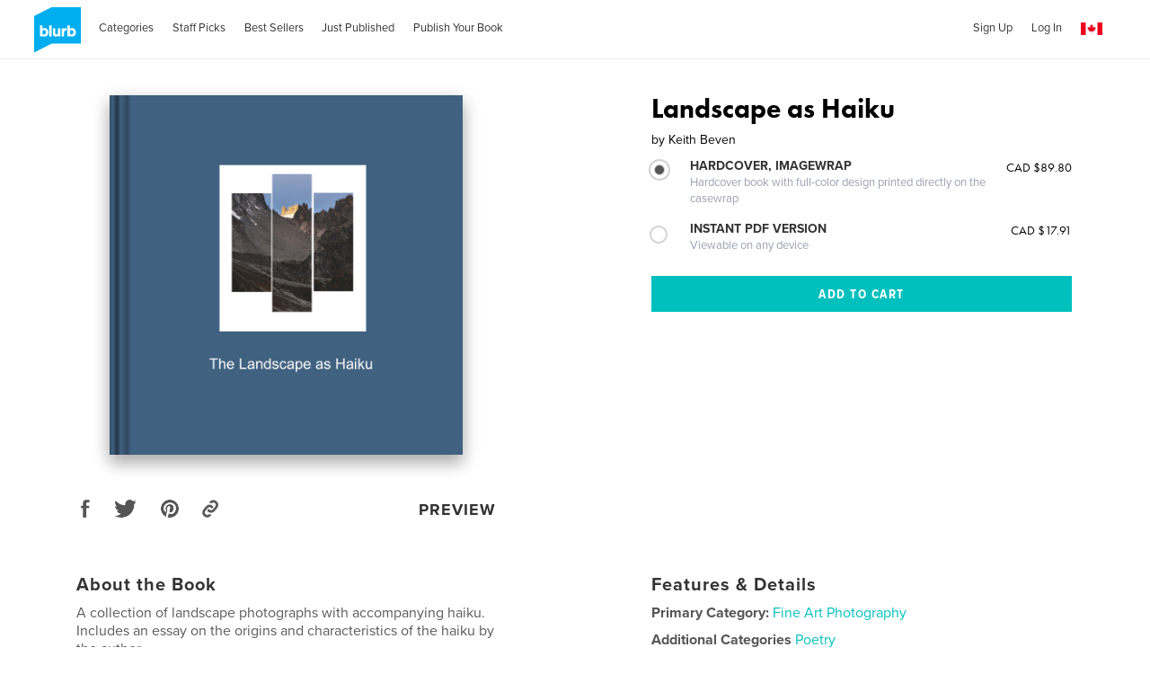

--- FILE ---
content_type: text/html; charset=utf-8
request_url: https://www.google.com/recaptcha/api2/anchor?ar=1&k=6LdYlHUUAAAAAGR0VR_KjlDMfvnnWb2XhZ4cAhOK&co=aHR0cHM6Ly93d3cuYmx1cmIuY2E6NDQz&hl=en&v=PoyoqOPhxBO7pBk68S4YbpHZ&size=invisible&badge=inline&anchor-ms=20000&execute-ms=30000&cb=1wakmlcoip78
body_size: 49653
content:
<!DOCTYPE HTML><html dir="ltr" lang="en"><head><meta http-equiv="Content-Type" content="text/html; charset=UTF-8">
<meta http-equiv="X-UA-Compatible" content="IE=edge">
<title>reCAPTCHA</title>
<style type="text/css">
/* cyrillic-ext */
@font-face {
  font-family: 'Roboto';
  font-style: normal;
  font-weight: 400;
  font-stretch: 100%;
  src: url(//fonts.gstatic.com/s/roboto/v48/KFO7CnqEu92Fr1ME7kSn66aGLdTylUAMa3GUBHMdazTgWw.woff2) format('woff2');
  unicode-range: U+0460-052F, U+1C80-1C8A, U+20B4, U+2DE0-2DFF, U+A640-A69F, U+FE2E-FE2F;
}
/* cyrillic */
@font-face {
  font-family: 'Roboto';
  font-style: normal;
  font-weight: 400;
  font-stretch: 100%;
  src: url(//fonts.gstatic.com/s/roboto/v48/KFO7CnqEu92Fr1ME7kSn66aGLdTylUAMa3iUBHMdazTgWw.woff2) format('woff2');
  unicode-range: U+0301, U+0400-045F, U+0490-0491, U+04B0-04B1, U+2116;
}
/* greek-ext */
@font-face {
  font-family: 'Roboto';
  font-style: normal;
  font-weight: 400;
  font-stretch: 100%;
  src: url(//fonts.gstatic.com/s/roboto/v48/KFO7CnqEu92Fr1ME7kSn66aGLdTylUAMa3CUBHMdazTgWw.woff2) format('woff2');
  unicode-range: U+1F00-1FFF;
}
/* greek */
@font-face {
  font-family: 'Roboto';
  font-style: normal;
  font-weight: 400;
  font-stretch: 100%;
  src: url(//fonts.gstatic.com/s/roboto/v48/KFO7CnqEu92Fr1ME7kSn66aGLdTylUAMa3-UBHMdazTgWw.woff2) format('woff2');
  unicode-range: U+0370-0377, U+037A-037F, U+0384-038A, U+038C, U+038E-03A1, U+03A3-03FF;
}
/* math */
@font-face {
  font-family: 'Roboto';
  font-style: normal;
  font-weight: 400;
  font-stretch: 100%;
  src: url(//fonts.gstatic.com/s/roboto/v48/KFO7CnqEu92Fr1ME7kSn66aGLdTylUAMawCUBHMdazTgWw.woff2) format('woff2');
  unicode-range: U+0302-0303, U+0305, U+0307-0308, U+0310, U+0312, U+0315, U+031A, U+0326-0327, U+032C, U+032F-0330, U+0332-0333, U+0338, U+033A, U+0346, U+034D, U+0391-03A1, U+03A3-03A9, U+03B1-03C9, U+03D1, U+03D5-03D6, U+03F0-03F1, U+03F4-03F5, U+2016-2017, U+2034-2038, U+203C, U+2040, U+2043, U+2047, U+2050, U+2057, U+205F, U+2070-2071, U+2074-208E, U+2090-209C, U+20D0-20DC, U+20E1, U+20E5-20EF, U+2100-2112, U+2114-2115, U+2117-2121, U+2123-214F, U+2190, U+2192, U+2194-21AE, U+21B0-21E5, U+21F1-21F2, U+21F4-2211, U+2213-2214, U+2216-22FF, U+2308-230B, U+2310, U+2319, U+231C-2321, U+2336-237A, U+237C, U+2395, U+239B-23B7, U+23D0, U+23DC-23E1, U+2474-2475, U+25AF, U+25B3, U+25B7, U+25BD, U+25C1, U+25CA, U+25CC, U+25FB, U+266D-266F, U+27C0-27FF, U+2900-2AFF, U+2B0E-2B11, U+2B30-2B4C, U+2BFE, U+3030, U+FF5B, U+FF5D, U+1D400-1D7FF, U+1EE00-1EEFF;
}
/* symbols */
@font-face {
  font-family: 'Roboto';
  font-style: normal;
  font-weight: 400;
  font-stretch: 100%;
  src: url(//fonts.gstatic.com/s/roboto/v48/KFO7CnqEu92Fr1ME7kSn66aGLdTylUAMaxKUBHMdazTgWw.woff2) format('woff2');
  unicode-range: U+0001-000C, U+000E-001F, U+007F-009F, U+20DD-20E0, U+20E2-20E4, U+2150-218F, U+2190, U+2192, U+2194-2199, U+21AF, U+21E6-21F0, U+21F3, U+2218-2219, U+2299, U+22C4-22C6, U+2300-243F, U+2440-244A, U+2460-24FF, U+25A0-27BF, U+2800-28FF, U+2921-2922, U+2981, U+29BF, U+29EB, U+2B00-2BFF, U+4DC0-4DFF, U+FFF9-FFFB, U+10140-1018E, U+10190-1019C, U+101A0, U+101D0-101FD, U+102E0-102FB, U+10E60-10E7E, U+1D2C0-1D2D3, U+1D2E0-1D37F, U+1F000-1F0FF, U+1F100-1F1AD, U+1F1E6-1F1FF, U+1F30D-1F30F, U+1F315, U+1F31C, U+1F31E, U+1F320-1F32C, U+1F336, U+1F378, U+1F37D, U+1F382, U+1F393-1F39F, U+1F3A7-1F3A8, U+1F3AC-1F3AF, U+1F3C2, U+1F3C4-1F3C6, U+1F3CA-1F3CE, U+1F3D4-1F3E0, U+1F3ED, U+1F3F1-1F3F3, U+1F3F5-1F3F7, U+1F408, U+1F415, U+1F41F, U+1F426, U+1F43F, U+1F441-1F442, U+1F444, U+1F446-1F449, U+1F44C-1F44E, U+1F453, U+1F46A, U+1F47D, U+1F4A3, U+1F4B0, U+1F4B3, U+1F4B9, U+1F4BB, U+1F4BF, U+1F4C8-1F4CB, U+1F4D6, U+1F4DA, U+1F4DF, U+1F4E3-1F4E6, U+1F4EA-1F4ED, U+1F4F7, U+1F4F9-1F4FB, U+1F4FD-1F4FE, U+1F503, U+1F507-1F50B, U+1F50D, U+1F512-1F513, U+1F53E-1F54A, U+1F54F-1F5FA, U+1F610, U+1F650-1F67F, U+1F687, U+1F68D, U+1F691, U+1F694, U+1F698, U+1F6AD, U+1F6B2, U+1F6B9-1F6BA, U+1F6BC, U+1F6C6-1F6CF, U+1F6D3-1F6D7, U+1F6E0-1F6EA, U+1F6F0-1F6F3, U+1F6F7-1F6FC, U+1F700-1F7FF, U+1F800-1F80B, U+1F810-1F847, U+1F850-1F859, U+1F860-1F887, U+1F890-1F8AD, U+1F8B0-1F8BB, U+1F8C0-1F8C1, U+1F900-1F90B, U+1F93B, U+1F946, U+1F984, U+1F996, U+1F9E9, U+1FA00-1FA6F, U+1FA70-1FA7C, U+1FA80-1FA89, U+1FA8F-1FAC6, U+1FACE-1FADC, U+1FADF-1FAE9, U+1FAF0-1FAF8, U+1FB00-1FBFF;
}
/* vietnamese */
@font-face {
  font-family: 'Roboto';
  font-style: normal;
  font-weight: 400;
  font-stretch: 100%;
  src: url(//fonts.gstatic.com/s/roboto/v48/KFO7CnqEu92Fr1ME7kSn66aGLdTylUAMa3OUBHMdazTgWw.woff2) format('woff2');
  unicode-range: U+0102-0103, U+0110-0111, U+0128-0129, U+0168-0169, U+01A0-01A1, U+01AF-01B0, U+0300-0301, U+0303-0304, U+0308-0309, U+0323, U+0329, U+1EA0-1EF9, U+20AB;
}
/* latin-ext */
@font-face {
  font-family: 'Roboto';
  font-style: normal;
  font-weight: 400;
  font-stretch: 100%;
  src: url(//fonts.gstatic.com/s/roboto/v48/KFO7CnqEu92Fr1ME7kSn66aGLdTylUAMa3KUBHMdazTgWw.woff2) format('woff2');
  unicode-range: U+0100-02BA, U+02BD-02C5, U+02C7-02CC, U+02CE-02D7, U+02DD-02FF, U+0304, U+0308, U+0329, U+1D00-1DBF, U+1E00-1E9F, U+1EF2-1EFF, U+2020, U+20A0-20AB, U+20AD-20C0, U+2113, U+2C60-2C7F, U+A720-A7FF;
}
/* latin */
@font-face {
  font-family: 'Roboto';
  font-style: normal;
  font-weight: 400;
  font-stretch: 100%;
  src: url(//fonts.gstatic.com/s/roboto/v48/KFO7CnqEu92Fr1ME7kSn66aGLdTylUAMa3yUBHMdazQ.woff2) format('woff2');
  unicode-range: U+0000-00FF, U+0131, U+0152-0153, U+02BB-02BC, U+02C6, U+02DA, U+02DC, U+0304, U+0308, U+0329, U+2000-206F, U+20AC, U+2122, U+2191, U+2193, U+2212, U+2215, U+FEFF, U+FFFD;
}
/* cyrillic-ext */
@font-face {
  font-family: 'Roboto';
  font-style: normal;
  font-weight: 500;
  font-stretch: 100%;
  src: url(//fonts.gstatic.com/s/roboto/v48/KFO7CnqEu92Fr1ME7kSn66aGLdTylUAMa3GUBHMdazTgWw.woff2) format('woff2');
  unicode-range: U+0460-052F, U+1C80-1C8A, U+20B4, U+2DE0-2DFF, U+A640-A69F, U+FE2E-FE2F;
}
/* cyrillic */
@font-face {
  font-family: 'Roboto';
  font-style: normal;
  font-weight: 500;
  font-stretch: 100%;
  src: url(//fonts.gstatic.com/s/roboto/v48/KFO7CnqEu92Fr1ME7kSn66aGLdTylUAMa3iUBHMdazTgWw.woff2) format('woff2');
  unicode-range: U+0301, U+0400-045F, U+0490-0491, U+04B0-04B1, U+2116;
}
/* greek-ext */
@font-face {
  font-family: 'Roboto';
  font-style: normal;
  font-weight: 500;
  font-stretch: 100%;
  src: url(//fonts.gstatic.com/s/roboto/v48/KFO7CnqEu92Fr1ME7kSn66aGLdTylUAMa3CUBHMdazTgWw.woff2) format('woff2');
  unicode-range: U+1F00-1FFF;
}
/* greek */
@font-face {
  font-family: 'Roboto';
  font-style: normal;
  font-weight: 500;
  font-stretch: 100%;
  src: url(//fonts.gstatic.com/s/roboto/v48/KFO7CnqEu92Fr1ME7kSn66aGLdTylUAMa3-UBHMdazTgWw.woff2) format('woff2');
  unicode-range: U+0370-0377, U+037A-037F, U+0384-038A, U+038C, U+038E-03A1, U+03A3-03FF;
}
/* math */
@font-face {
  font-family: 'Roboto';
  font-style: normal;
  font-weight: 500;
  font-stretch: 100%;
  src: url(//fonts.gstatic.com/s/roboto/v48/KFO7CnqEu92Fr1ME7kSn66aGLdTylUAMawCUBHMdazTgWw.woff2) format('woff2');
  unicode-range: U+0302-0303, U+0305, U+0307-0308, U+0310, U+0312, U+0315, U+031A, U+0326-0327, U+032C, U+032F-0330, U+0332-0333, U+0338, U+033A, U+0346, U+034D, U+0391-03A1, U+03A3-03A9, U+03B1-03C9, U+03D1, U+03D5-03D6, U+03F0-03F1, U+03F4-03F5, U+2016-2017, U+2034-2038, U+203C, U+2040, U+2043, U+2047, U+2050, U+2057, U+205F, U+2070-2071, U+2074-208E, U+2090-209C, U+20D0-20DC, U+20E1, U+20E5-20EF, U+2100-2112, U+2114-2115, U+2117-2121, U+2123-214F, U+2190, U+2192, U+2194-21AE, U+21B0-21E5, U+21F1-21F2, U+21F4-2211, U+2213-2214, U+2216-22FF, U+2308-230B, U+2310, U+2319, U+231C-2321, U+2336-237A, U+237C, U+2395, U+239B-23B7, U+23D0, U+23DC-23E1, U+2474-2475, U+25AF, U+25B3, U+25B7, U+25BD, U+25C1, U+25CA, U+25CC, U+25FB, U+266D-266F, U+27C0-27FF, U+2900-2AFF, U+2B0E-2B11, U+2B30-2B4C, U+2BFE, U+3030, U+FF5B, U+FF5D, U+1D400-1D7FF, U+1EE00-1EEFF;
}
/* symbols */
@font-face {
  font-family: 'Roboto';
  font-style: normal;
  font-weight: 500;
  font-stretch: 100%;
  src: url(//fonts.gstatic.com/s/roboto/v48/KFO7CnqEu92Fr1ME7kSn66aGLdTylUAMaxKUBHMdazTgWw.woff2) format('woff2');
  unicode-range: U+0001-000C, U+000E-001F, U+007F-009F, U+20DD-20E0, U+20E2-20E4, U+2150-218F, U+2190, U+2192, U+2194-2199, U+21AF, U+21E6-21F0, U+21F3, U+2218-2219, U+2299, U+22C4-22C6, U+2300-243F, U+2440-244A, U+2460-24FF, U+25A0-27BF, U+2800-28FF, U+2921-2922, U+2981, U+29BF, U+29EB, U+2B00-2BFF, U+4DC0-4DFF, U+FFF9-FFFB, U+10140-1018E, U+10190-1019C, U+101A0, U+101D0-101FD, U+102E0-102FB, U+10E60-10E7E, U+1D2C0-1D2D3, U+1D2E0-1D37F, U+1F000-1F0FF, U+1F100-1F1AD, U+1F1E6-1F1FF, U+1F30D-1F30F, U+1F315, U+1F31C, U+1F31E, U+1F320-1F32C, U+1F336, U+1F378, U+1F37D, U+1F382, U+1F393-1F39F, U+1F3A7-1F3A8, U+1F3AC-1F3AF, U+1F3C2, U+1F3C4-1F3C6, U+1F3CA-1F3CE, U+1F3D4-1F3E0, U+1F3ED, U+1F3F1-1F3F3, U+1F3F5-1F3F7, U+1F408, U+1F415, U+1F41F, U+1F426, U+1F43F, U+1F441-1F442, U+1F444, U+1F446-1F449, U+1F44C-1F44E, U+1F453, U+1F46A, U+1F47D, U+1F4A3, U+1F4B0, U+1F4B3, U+1F4B9, U+1F4BB, U+1F4BF, U+1F4C8-1F4CB, U+1F4D6, U+1F4DA, U+1F4DF, U+1F4E3-1F4E6, U+1F4EA-1F4ED, U+1F4F7, U+1F4F9-1F4FB, U+1F4FD-1F4FE, U+1F503, U+1F507-1F50B, U+1F50D, U+1F512-1F513, U+1F53E-1F54A, U+1F54F-1F5FA, U+1F610, U+1F650-1F67F, U+1F687, U+1F68D, U+1F691, U+1F694, U+1F698, U+1F6AD, U+1F6B2, U+1F6B9-1F6BA, U+1F6BC, U+1F6C6-1F6CF, U+1F6D3-1F6D7, U+1F6E0-1F6EA, U+1F6F0-1F6F3, U+1F6F7-1F6FC, U+1F700-1F7FF, U+1F800-1F80B, U+1F810-1F847, U+1F850-1F859, U+1F860-1F887, U+1F890-1F8AD, U+1F8B0-1F8BB, U+1F8C0-1F8C1, U+1F900-1F90B, U+1F93B, U+1F946, U+1F984, U+1F996, U+1F9E9, U+1FA00-1FA6F, U+1FA70-1FA7C, U+1FA80-1FA89, U+1FA8F-1FAC6, U+1FACE-1FADC, U+1FADF-1FAE9, U+1FAF0-1FAF8, U+1FB00-1FBFF;
}
/* vietnamese */
@font-face {
  font-family: 'Roboto';
  font-style: normal;
  font-weight: 500;
  font-stretch: 100%;
  src: url(//fonts.gstatic.com/s/roboto/v48/KFO7CnqEu92Fr1ME7kSn66aGLdTylUAMa3OUBHMdazTgWw.woff2) format('woff2');
  unicode-range: U+0102-0103, U+0110-0111, U+0128-0129, U+0168-0169, U+01A0-01A1, U+01AF-01B0, U+0300-0301, U+0303-0304, U+0308-0309, U+0323, U+0329, U+1EA0-1EF9, U+20AB;
}
/* latin-ext */
@font-face {
  font-family: 'Roboto';
  font-style: normal;
  font-weight: 500;
  font-stretch: 100%;
  src: url(//fonts.gstatic.com/s/roboto/v48/KFO7CnqEu92Fr1ME7kSn66aGLdTylUAMa3KUBHMdazTgWw.woff2) format('woff2');
  unicode-range: U+0100-02BA, U+02BD-02C5, U+02C7-02CC, U+02CE-02D7, U+02DD-02FF, U+0304, U+0308, U+0329, U+1D00-1DBF, U+1E00-1E9F, U+1EF2-1EFF, U+2020, U+20A0-20AB, U+20AD-20C0, U+2113, U+2C60-2C7F, U+A720-A7FF;
}
/* latin */
@font-face {
  font-family: 'Roboto';
  font-style: normal;
  font-weight: 500;
  font-stretch: 100%;
  src: url(//fonts.gstatic.com/s/roboto/v48/KFO7CnqEu92Fr1ME7kSn66aGLdTylUAMa3yUBHMdazQ.woff2) format('woff2');
  unicode-range: U+0000-00FF, U+0131, U+0152-0153, U+02BB-02BC, U+02C6, U+02DA, U+02DC, U+0304, U+0308, U+0329, U+2000-206F, U+20AC, U+2122, U+2191, U+2193, U+2212, U+2215, U+FEFF, U+FFFD;
}
/* cyrillic-ext */
@font-face {
  font-family: 'Roboto';
  font-style: normal;
  font-weight: 900;
  font-stretch: 100%;
  src: url(//fonts.gstatic.com/s/roboto/v48/KFO7CnqEu92Fr1ME7kSn66aGLdTylUAMa3GUBHMdazTgWw.woff2) format('woff2');
  unicode-range: U+0460-052F, U+1C80-1C8A, U+20B4, U+2DE0-2DFF, U+A640-A69F, U+FE2E-FE2F;
}
/* cyrillic */
@font-face {
  font-family: 'Roboto';
  font-style: normal;
  font-weight: 900;
  font-stretch: 100%;
  src: url(//fonts.gstatic.com/s/roboto/v48/KFO7CnqEu92Fr1ME7kSn66aGLdTylUAMa3iUBHMdazTgWw.woff2) format('woff2');
  unicode-range: U+0301, U+0400-045F, U+0490-0491, U+04B0-04B1, U+2116;
}
/* greek-ext */
@font-face {
  font-family: 'Roboto';
  font-style: normal;
  font-weight: 900;
  font-stretch: 100%;
  src: url(//fonts.gstatic.com/s/roboto/v48/KFO7CnqEu92Fr1ME7kSn66aGLdTylUAMa3CUBHMdazTgWw.woff2) format('woff2');
  unicode-range: U+1F00-1FFF;
}
/* greek */
@font-face {
  font-family: 'Roboto';
  font-style: normal;
  font-weight: 900;
  font-stretch: 100%;
  src: url(//fonts.gstatic.com/s/roboto/v48/KFO7CnqEu92Fr1ME7kSn66aGLdTylUAMa3-UBHMdazTgWw.woff2) format('woff2');
  unicode-range: U+0370-0377, U+037A-037F, U+0384-038A, U+038C, U+038E-03A1, U+03A3-03FF;
}
/* math */
@font-face {
  font-family: 'Roboto';
  font-style: normal;
  font-weight: 900;
  font-stretch: 100%;
  src: url(//fonts.gstatic.com/s/roboto/v48/KFO7CnqEu92Fr1ME7kSn66aGLdTylUAMawCUBHMdazTgWw.woff2) format('woff2');
  unicode-range: U+0302-0303, U+0305, U+0307-0308, U+0310, U+0312, U+0315, U+031A, U+0326-0327, U+032C, U+032F-0330, U+0332-0333, U+0338, U+033A, U+0346, U+034D, U+0391-03A1, U+03A3-03A9, U+03B1-03C9, U+03D1, U+03D5-03D6, U+03F0-03F1, U+03F4-03F5, U+2016-2017, U+2034-2038, U+203C, U+2040, U+2043, U+2047, U+2050, U+2057, U+205F, U+2070-2071, U+2074-208E, U+2090-209C, U+20D0-20DC, U+20E1, U+20E5-20EF, U+2100-2112, U+2114-2115, U+2117-2121, U+2123-214F, U+2190, U+2192, U+2194-21AE, U+21B0-21E5, U+21F1-21F2, U+21F4-2211, U+2213-2214, U+2216-22FF, U+2308-230B, U+2310, U+2319, U+231C-2321, U+2336-237A, U+237C, U+2395, U+239B-23B7, U+23D0, U+23DC-23E1, U+2474-2475, U+25AF, U+25B3, U+25B7, U+25BD, U+25C1, U+25CA, U+25CC, U+25FB, U+266D-266F, U+27C0-27FF, U+2900-2AFF, U+2B0E-2B11, U+2B30-2B4C, U+2BFE, U+3030, U+FF5B, U+FF5D, U+1D400-1D7FF, U+1EE00-1EEFF;
}
/* symbols */
@font-face {
  font-family: 'Roboto';
  font-style: normal;
  font-weight: 900;
  font-stretch: 100%;
  src: url(//fonts.gstatic.com/s/roboto/v48/KFO7CnqEu92Fr1ME7kSn66aGLdTylUAMaxKUBHMdazTgWw.woff2) format('woff2');
  unicode-range: U+0001-000C, U+000E-001F, U+007F-009F, U+20DD-20E0, U+20E2-20E4, U+2150-218F, U+2190, U+2192, U+2194-2199, U+21AF, U+21E6-21F0, U+21F3, U+2218-2219, U+2299, U+22C4-22C6, U+2300-243F, U+2440-244A, U+2460-24FF, U+25A0-27BF, U+2800-28FF, U+2921-2922, U+2981, U+29BF, U+29EB, U+2B00-2BFF, U+4DC0-4DFF, U+FFF9-FFFB, U+10140-1018E, U+10190-1019C, U+101A0, U+101D0-101FD, U+102E0-102FB, U+10E60-10E7E, U+1D2C0-1D2D3, U+1D2E0-1D37F, U+1F000-1F0FF, U+1F100-1F1AD, U+1F1E6-1F1FF, U+1F30D-1F30F, U+1F315, U+1F31C, U+1F31E, U+1F320-1F32C, U+1F336, U+1F378, U+1F37D, U+1F382, U+1F393-1F39F, U+1F3A7-1F3A8, U+1F3AC-1F3AF, U+1F3C2, U+1F3C4-1F3C6, U+1F3CA-1F3CE, U+1F3D4-1F3E0, U+1F3ED, U+1F3F1-1F3F3, U+1F3F5-1F3F7, U+1F408, U+1F415, U+1F41F, U+1F426, U+1F43F, U+1F441-1F442, U+1F444, U+1F446-1F449, U+1F44C-1F44E, U+1F453, U+1F46A, U+1F47D, U+1F4A3, U+1F4B0, U+1F4B3, U+1F4B9, U+1F4BB, U+1F4BF, U+1F4C8-1F4CB, U+1F4D6, U+1F4DA, U+1F4DF, U+1F4E3-1F4E6, U+1F4EA-1F4ED, U+1F4F7, U+1F4F9-1F4FB, U+1F4FD-1F4FE, U+1F503, U+1F507-1F50B, U+1F50D, U+1F512-1F513, U+1F53E-1F54A, U+1F54F-1F5FA, U+1F610, U+1F650-1F67F, U+1F687, U+1F68D, U+1F691, U+1F694, U+1F698, U+1F6AD, U+1F6B2, U+1F6B9-1F6BA, U+1F6BC, U+1F6C6-1F6CF, U+1F6D3-1F6D7, U+1F6E0-1F6EA, U+1F6F0-1F6F3, U+1F6F7-1F6FC, U+1F700-1F7FF, U+1F800-1F80B, U+1F810-1F847, U+1F850-1F859, U+1F860-1F887, U+1F890-1F8AD, U+1F8B0-1F8BB, U+1F8C0-1F8C1, U+1F900-1F90B, U+1F93B, U+1F946, U+1F984, U+1F996, U+1F9E9, U+1FA00-1FA6F, U+1FA70-1FA7C, U+1FA80-1FA89, U+1FA8F-1FAC6, U+1FACE-1FADC, U+1FADF-1FAE9, U+1FAF0-1FAF8, U+1FB00-1FBFF;
}
/* vietnamese */
@font-face {
  font-family: 'Roboto';
  font-style: normal;
  font-weight: 900;
  font-stretch: 100%;
  src: url(//fonts.gstatic.com/s/roboto/v48/KFO7CnqEu92Fr1ME7kSn66aGLdTylUAMa3OUBHMdazTgWw.woff2) format('woff2');
  unicode-range: U+0102-0103, U+0110-0111, U+0128-0129, U+0168-0169, U+01A0-01A1, U+01AF-01B0, U+0300-0301, U+0303-0304, U+0308-0309, U+0323, U+0329, U+1EA0-1EF9, U+20AB;
}
/* latin-ext */
@font-face {
  font-family: 'Roboto';
  font-style: normal;
  font-weight: 900;
  font-stretch: 100%;
  src: url(//fonts.gstatic.com/s/roboto/v48/KFO7CnqEu92Fr1ME7kSn66aGLdTylUAMa3KUBHMdazTgWw.woff2) format('woff2');
  unicode-range: U+0100-02BA, U+02BD-02C5, U+02C7-02CC, U+02CE-02D7, U+02DD-02FF, U+0304, U+0308, U+0329, U+1D00-1DBF, U+1E00-1E9F, U+1EF2-1EFF, U+2020, U+20A0-20AB, U+20AD-20C0, U+2113, U+2C60-2C7F, U+A720-A7FF;
}
/* latin */
@font-face {
  font-family: 'Roboto';
  font-style: normal;
  font-weight: 900;
  font-stretch: 100%;
  src: url(//fonts.gstatic.com/s/roboto/v48/KFO7CnqEu92Fr1ME7kSn66aGLdTylUAMa3yUBHMdazQ.woff2) format('woff2');
  unicode-range: U+0000-00FF, U+0131, U+0152-0153, U+02BB-02BC, U+02C6, U+02DA, U+02DC, U+0304, U+0308, U+0329, U+2000-206F, U+20AC, U+2122, U+2191, U+2193, U+2212, U+2215, U+FEFF, U+FFFD;
}

</style>
<link rel="stylesheet" type="text/css" href="https://www.gstatic.com/recaptcha/releases/PoyoqOPhxBO7pBk68S4YbpHZ/styles__ltr.css">
<script nonce="0JIyn-Voyi7dNHl77wO2bw" type="text/javascript">window['__recaptcha_api'] = 'https://www.google.com/recaptcha/api2/';</script>
<script type="text/javascript" src="https://www.gstatic.com/recaptcha/releases/PoyoqOPhxBO7pBk68S4YbpHZ/recaptcha__en.js" nonce="0JIyn-Voyi7dNHl77wO2bw">
      
    </script></head>
<body><div id="rc-anchor-alert" class="rc-anchor-alert"></div>
<input type="hidden" id="recaptcha-token" value="[base64]">
<script type="text/javascript" nonce="0JIyn-Voyi7dNHl77wO2bw">
      recaptcha.anchor.Main.init("[\x22ainput\x22,[\x22bgdata\x22,\x22\x22,\[base64]/[base64]/[base64]/[base64]/[base64]/UltsKytdPUU6KEU8MjA0OD9SW2wrK109RT4+NnwxOTI6KChFJjY0NTEyKT09NTUyOTYmJk0rMTxjLmxlbmd0aCYmKGMuY2hhckNvZGVBdChNKzEpJjY0NTEyKT09NTYzMjA/[base64]/[base64]/[base64]/[base64]/[base64]/[base64]/[base64]\x22,\[base64]\\u003d\x22,\x22w4c9wpYqw6Rnw7IIw7HDhMOFw7vDsMOMFsKrw4Vfw5fCtgMAb8OzPsKfw6LDpMKawq3DgsKFXMKJw67CryVmwqNvwph5Zh/Dg1zDhBVEaC0Gw6lPJ8O3AMKGw6lGKMKlL8ObVz4Nw77Cp8KVw4fDgHbDmA/[base64]/DusOaXCxGwo8HwrXCuyIxQS/DgxPCg8OKwrbCvBRVPcKNOcO2wpjDg0vCtELCqcKXIEgLw4xIC2PDisO1SsOtw4zDh1LCtsKuw4Y8T31kw5zCjcO3wrcjw5XDjnXDmCfDvFMpw6bDlMKAw4/[base64]/[base64]/DgMOKwqbCpcK7wrJIwrPDtRwIQHjDiBjCnk4uUW7DvCo4wp3CuwI2HcO7D15hZsKPwrrDmMOew6LDjnsvT8KBMcKoM8O6w7cxIcKtKsKnwqrDnn7Ct8OcwqpIwofCpQwNFnTCscO7wpl0JV0/w5RMw7M7QsKbw4rCgWoaw4YGPi7DpMK+w7xqw7fDgsKXZcKbWyZJPjtwYcOuwp/Ch8K9QQBsw54fw47DoMOUw7szw7jDiwk+w4HClSvCnUXCjMKYwrkEwpzCl8Ofwr85w4XDj8OJw5HDicOqQ8OJKXrDvXQRwp/[base64]/Do8KgwrDDjcK4wpFTMcObwpvCosO1w5wUYQjCgVsYBnkLwp8Mw7xswofCiHzDh0ggFivDr8Ohb0/CiTfDisO0Ji3Co8Kqw53CucKKC29LCGJZMcKTw6kiIg3CuHgCw7/CgnFgw78ZwqzDsMOWCsORw7TDiMKoL1zCgsOJKcK0wrQ/wrDDgMK6NE/DvU8kwpfDlUALYcK2SHRvwpbCq8OMwpbDq8KeNELCkGwOA8OfI8KMdsOWwpFqLgjDvcKDw7jCvMO8wp/CvcK3w4c5GcKZwovDscOaXRDCpMORXMKMw4JTwqHCkMK0wrRnM8O5aMKmwr8owrDDv8K9RVPDlMKRw5PDj1cHwqIxT8KEwop/enrDgsKJFnpsw6LCpHVTwp7Dk1DCuTnDrQzCuid8wo3DisKqwqnCmMOkw7QGc8Ome8ONY8KfCGfCj8K4LAc9worDmURwwqcFKSgBO3wRw7zCl8OPw6LDusK7woxtw5gRQzQ/wp47UBPCjcOzw6/DgMKVw6LCqD/DsF0GwoTCoMKUKcO5fQLDlUzDnQvCg8KTWiYlSnPDhHXDjMK2woZJRz96w5rDrTxeQEPCtS/Cnz1UXDDDlMO5ScODcUlCwrFqEMOpw6Q6VnoJRsO1w7bCqsKdFTpxw6rDo8KZMFEFTsK9KMKRLSLCkG8fwoTDl8KEw4g+IRDCksOzJcKVFnnCkjnDvMKCZQk+OBzCo8ODwr0pwoJSPsKDTcOgw7jCuMOyR0lPw6M3csOiWcK/[base64]/DlcKSPxrDrMK8w7geE8O9NsK5wqXDtsO8K8OgcAhSwr8dJsOgXsK6w7jDiixbwqpVRzZ/[base64]/wq7CiEh+W8Oiw4DDmMKRQ8KSP8OgVx45w5Z2w7TCpcKQw7PCtMOABsOnwptowoQAacOqwrLCs3t5VMOALsOgwrtwK13DpGvDi3zDoW7DgsKXw5p/w7fDrcOSw697MS/CvQ7DsQApw75DcmnCtm/[base64]/[base64]/CjsOtwrDCo2rCq8KPw5AvIsKNLcOeVMKPazrDgMO4cVZ+KTIvw7dLwo/DtMO9woIQw6DCkAsiw7fCs8O8wojDi8OQwpTCncKzM8KoB8KzRUcOU8OTE8KhD8K+w5ExwrE5YnsxNcKww5EyV8O0w5HDl8Oqw5c7HR7Cv8OwLsOjwpTDvnrChD8Jwotlwr1vwrFhKsOfWMKnw7c6W0LDs1zCjU/CscOpfhJmExEew4TDrENHKMKDwoR4wo4awpfDsnfDo8OrcsKXTMKLKcO4wqctw4IhSmFcHGxhwpM4w4ERw7c5TULDvMKsdsK+wopbwoXCjMKiw4DCt2Vowo/CgsK+P8OwwozCoMK3UXjCk1LDlMO/wqPDvMK2TMOXAQrCnsKPwqvChQrCu8OLEx/DpsKMX0c/wrEXw6jDkUzDrGbDjcKBwoofBFrDg3TDqMK/RsOuUMKvYcOwfmrDpWZow5h5ZMOGBjJdezJrwqHCsMK7TUvDr8Oiw6/[base64]/Dl3xLdW3Dp8OTcsKtwp99c13CpcKUDTUzw4UlKxAcDWEew67CuMO+wqZ2woXCh8OhF8OGRsKGCDHClcKXBMOeBcOJw7dlRAfCpMOhXsO5e8Kqw7xtM2paw6rDtwo0UcOZw7PDj8K/w44swrfCmi1IOxJ1KsKoGsKUw4U7wrF5P8KrbF8vwqXCkkrCtSHCgsK9wrTCn8Kqwppew6pKTcKkw5/CscKVBGHCm2YVwqHDqFFOwqYre8Ocb8KWKiwmwr13XMOkwp3CtMK+a8OGJcKrwopKXEHDkMK8CsKDGsKMPXAgwqRDw7I7asKiwoLCisOKwr59EMK5RisZw6EPw4/ChlbCq8KTw4IewpbDhsK5EcK0JMK+TxcNw71rPnXDsMKXARV/wqfCtcOWdMOvPwLCjSzChGARV8O2X8O/[base64]/DtzfDmMOwWT3Dj8KLCsOdw7LCng3ClcObw4RDS8O/w6QfHMKaRsKHwpkHcMOQw63DicO7ZzXCt1HDhlg3wo4BVFFFdTjDuTnCn8OlHQdlwpAPw5dbw4/Dv8KCw7svKsKkwq1bwpQXw6rCvzzDg1HCrcKuw6fDl2jChcOYwrbCnizChMOLb8K7CSzCsBjCqnXDjsOiJAdFwrjDkcOWw7tCEitdwpfDqVPCgsKYZxzCkcOCw4bClMKxwpnCrcKBwr01wp/[base64]/Dh8ODGsKuwqpVRlHDjHTDhAgMD8O+J8Oyw4vDsiPDt8KJE8KBP3jCuMKDBEIMVQ/ChzXCscOWw4DDgRPDsXRPw5JEfzsFKlxza8KTwrXDtB3Coh7DscOUw4cLwoZ9wrYBYMKpQcOyw7wlIRcOfnbDpVc9QsOrwpR7wpfCnMO7SMKxwr/CnsKLwq/CjMOuPsKrwoF8dsOnwq/CisOgw6fDtMONwrEeOsKZV8Oow4bClsKhw5sew4/[base64]/DiMKTw57DtHYbLmZ9Q8KuSWZXwrlAf8OFwodqOltnw6PCiSkBYxRmw6nChMOXAcO4w41mw6Rsw7kVwqfDgDRBIi8RAiV6REPDt8OwXw8xeUrDrUzDkT3DrsOePlFoBU8PS8Kiwo/[base64]/DmcOTAWQuDUlTwpfDpz7DksKuw5dDw6bCgkYlw6w1wo13BXPDocO9KMOrwqDCnMOdZMOjVsOiMxV6YTJrE28JwrHCum7CmlkwZhTDgMK+GW/Dr8Kfbk/[base64]/DuMONKsKSByDDusKlZHVOVUp7GMOiPyQyw4p+Q8K7w4odw4/[base64]/K8O8w5nDl8KvwrR4wqRKC8KEdSnCthjDlkHCo8KrIMOsw6NHLsO6ZMOCwobCrMOCNsKXWsK0w5TCpV06LMKbYy7CkGLDrlzDvVs3w7UhCVDDu8KZwo3DuMOvLcKMB8OhVsKFfcOmO35bw7g+WVYHwqPCo8OSDQbDrsK/A8KxwoomwqMZWsOVwq/Dj8K4JMOsNSHDisKeJg9NUnDChFQOw5ECwqbDpMK+asKYZsKXw49Jw7g7P0xoNlfDoMOFwrHDtsK+X25+FsOzPgoOw6FWAHM7M8OVQMOvDlzCrjLCqCV9wr/ClnrDkB7CmX5qw5txbygELcKQXMKxagIEfTlEQcK5wqjDu2jCksONw4zCiCzDrcKsw4ptDXzDusKJGcKocjViw5ZkwoHCicKEwoDDs8KRw59JT8O4w7dJT8OKBwdrdmbChWXCqgHCtMKDwqTCiMOiwr/[base64]/w4NrwqrDi8KcwrRbwrkNw69eBMOOwrNtUsOCwqwOw7Vrf8KRw5ZCw67DsG1/[base64]/DskLCucOoJBJydcOSSyd0wqUZwqXCp8O7PcKHEcKuJDtJwrvChXQVLcKiwofDg8KhB8OKw7LCksOpV0MtBcOFTMKYw7jDoGzDj8KzLF/CmMOcYx/[base64]/KT5uwprCncKmZ0Irw6fClx/DgkbCssOGMMOGFRE/[base64]/DmhHCvMKIwpbCj0RGewLDkcKibi4YQMKsOCYywoLDjQfCvcK/[base64]/[base64]/Dh8OCagRtw4rDsCPDqTTDjSxlHH0HEAfDisORFxAuw5HCrVrDmm3CtcK8wozDqsKqaBTCkQvChTVkT27CrF/Ckh3ChMOOMRLDt8KIwr/[base64]/DgCN8wpTCssK+w4pGw5NobMKyWzJSYXBfKcOYKcONwps+XxXCqMOEYSzCl8OHwrPDn8Kxw5s5SMKWCsOsBcOyd0Ilw7UqNgPClsKUwpcFw51GRiAXw77Dvy7Du8KYwp9ywrcqEsOoEsKJwqwbw44EwqXDtBjDlMK+Ew4Zw4/[base64]/w6bDo8OywrFMw7zCoMKnJ8ONH2hgH8KmRQ02GyXDj8OCw4NxwrjCq1/Du8OTJMO2w6UkGcKFw6bCpsOBdjHDlR7CtsKWPMKXw6/Cqz/CuDAmLMOMbcK3w4PDrCLDsMKJwoXCscKqwosUHTfCmcOaL2gqcsKEwp4Qw7kfwoLCulBAwowlwpXDvy80TU8RAHnDncOzf8KiWTQNw75LTsOIwo16VcKuwrxrw4/Dg2BcfMKKCXp5OMOfM1PCiGnCgcO6aBfDgkQkwrNyUzMAw7rClA7CqwxlEEhZw4DDkShdwrx9wognwqhpJ8K0w43Dn2XDrsO+w4zDqMKtw7xoO8OTwqsZwqRxwoYMfMKeAcO/w6TCmcKZw6/DgW7CgsOYw4XDrcOjw4cBYGASw6jCshXDtMOcIUBVOsOWCSUXwr/CncKmwoXDmi92w4Nnw5xrw4XDlcO/VhMcw6bDrsKvacKCw4AdPXXDucKyDSc4wrFebsK/w6DCmmDClxbCk8O4LBXDtsOOw6fDp8KhSWzCi8Orw64FYHLCusK/wol1wonCj0heb3rDng/Cj8O5bwjCo8KZKFNUIcOpacKpO8OewoE4w4nDhGksPcOWQcOiGsObPcO/[base64]/DmTXDoy4abAnDvsKmw7LCtcK5wq5mw6rDkBDCisK4w7vCt2bDnybClsOuTUgxMMO2wrZnwr/DvX9Aw7NUwpVubsO3w7oqEivCq8Kkw7BvwrtNPsOJKMKtwolrwr4Sw5EHw6fCkw/[base64]/DlcKTw5nDkE0yKwYPw5o6cMK8w7rCnsOUUUVcw4ZhDMOcQ0XDgsK8wrRtBcODUnDDlcKOJ8KlKFsNasKNHwskB0kdwo/DsMOSEcOUwpF8Qh7CuGvCtMKkUwwwwpsiHsOUBh/DpcKWSgV5w6TDtMKzBU9fG8K0wqRWGxVSIsK7aHLCmEnDjh5iRALDiik9w6RRwq49bj5SREvDoMOXwodsMcOBCAVXKsKNZEBww78pwr/DkzcBfG3CkybDr8OSYcO0wpfCsml3YsOlw593VsKYXnnDgy9PYFJYDGfCgsO9w4TDp8KowpzDicOJe8K+ARYlw6DDgG1xwqptWsKVTi7DnsK+wr/CrcOkw6LDisOQBMKXCcOZw4bCuxnDv8K6w59vOUFAwrbCncOvWMOKZcK2RcKrw6s5TXhHWhweEHfDmg7Cm1PCicOVwpnCsUXDpMOIXMKnccOfDBY8w6kLHllYwqw4wo7CncKnw4ZyRwPDhMOFwo3Dg1nDhsODwpxjXsOuwr1CD8OvZx/Cg1Ybw7YrFR7DoCjDigLCrMOSbMKOMS7DisOZwp7DqFhGw6rCm8OjwpjCm8OVBMKrCXsOMMKbw6E7WRzCugbDjWLDnsK6AWciw4p4di46eMKMw5LDqcORWkLCkzAPfCREFDrDm14uKz3CsnjDsgxfMnrCtcOQwoDCrsKawr/CrXUMwqrCh8KQwoI8P8KrWcOCw6gfw5N2w6nDpsORwqwHMgdkcMKUVBBMw65twr4wSw9pRjbCnEnCo8K2wpxiATEUwoLDtMOGw4Iuw7HCl8Oaw5AVR8ORdGPDr1cjenPCmyzDsMOswos3wpRqNDdpwpHCsxpFW3dXTMONw5/DkzrDisOIQsOnFQc3WzrChQLChMOrw6fCixHDlcK/GMKMw5wsw6jDtMO5wq9tM8O4RsK/w4TDo3ZfHQDCnzjCvGvDt8KpVMOJdycLw5ZbMHDCkMOcbsKww6N2woIUwq1DwqTDtMKIwozDuGgfLGjDoMOuw7bDmcKMwo7DghVPwqF/w6TDt3vCo8OfXsKxwobDicKTXcOuDX4yDcO/[base64]/CkcOvEsKnw4fCmE/Dm8OQdMK0BBXDpmAjwqt3w4QlScOpwoPChDg9wrN9PBxLw4bCv0LDlsK/WsOIw77DmTstXAnDlidtQm3Doklew5wnccOjwoh0cMKww4wQwq0QS8KgRcKFw7XDo8KQwrYMfVfDsEbDiFgNUQELw5wyw5fCtcKTwqAiS8Okw43Csl/ChjbDjkLDjMKcwqlbw7vDi8OpVMOHUsK3wr4TwqAkaTDDrsO/wqbCqcKFDzjDtMKmwrDDsSQWw6s7w50Jw7dqInZiw77Dg8KxdSNdw4JSRjtdJMKub8O7wrQ2TE3DoMO+UH3CukAWcMO9ZkzCkMOnHsKdfRJCeGfDnMK6eXpkw67ChhrCmMKjBSnDpsKJKHF2w6t/wpEYw6o0w6Y0ZcO0PxzDjsKJN8KfMlFnw4zDt03CqcK+w5p/w65Yd8Ofw5wzwqFIw7jCpsK1woETTSBJw4jCkMKNcsKjIQTChCEXwo/CrcKGw4YlIDgpw4XDisO4Xyh8wpbCucO4c8O9wrnCj3ciJk3DpsKNLMOvw4HDo3vDl8Kkwr/Cv8O2amQuQMKwwpkGwr7CuMKdw7zCvBzDtcOwwrgIdcOawqV3H8KYw4x7L8KpMMOdw5Z5FsKUOcOfwpbDpno7w4wdwqgHwpMuQcOUw69Pw6I6w6tiwrrCqcOuwp5WCC7DvMK0w58VYsKow4Vfwoo/w6jCtD7ChmVSwoPDjMOxw7Y+w7sHJcKoRMK5w53CqjvCnFDDuSrDmcK7WsOaQ8K7FcKQYMOcw79dw7jCt8KKw5fDvsOqw6HDicKOEwIqwrtgYcOtXWrDtsKVPnLDgVpgUMOmRcOBKcK3wp9Tw7onw7waw6QyEnE6UwzDqU5LwqTCuMO4Xi/[base64]/DtEFAwrrDhxMZM1IUfgcpen5Qw5cLe8KJd8KhUhjDjXXCv8Kwwqw0CAjCh3RpwofDucOQw4fCrsORw4TDr8O2wqgiw6PClGvClsKGfMOtwrlBw65pw7t8CMO5S2/DtU9/w6jDv8K7e1nDu0VnwoAIRcOgw6vDoRDDssOGUVnDvMOheCPCn8O/[base64]/wo5BU8Oew6cSZw5hHcOkT8Oww5XDlCXCuMO/wpDCmSXDixnDisKQCMOwwq1BeMKqX8KoQwnDiMOowrzCu21HwoXDhMKBeRbDo8K8woTCsVbDgsKMQ1gqw7VrDcO7wq8Kw7fDkjnCmTM/[base64]/EG7Cl8O4KcKndMOTw5M3wqlcwqxaPX/DvnXDmRjCssOTJ3lHMCTCnksiwpYgQA7DvMKgXiNBBMKuw5Mww7PCjWnCq8KMw6dawoDDlcKowrk6FMOawoxhw5nDgMOzcBPCqjrDi8OlwrxIVBfCqcOIFy7CisOtYMKCaCdnesKOw5zDrcKXFX/DjMKcwrU1RQHDisOJIm/[base64]/Ci0rCnsOpw7lzKgLDvcKGNR4ow6TChsKtwpnDoUtXQ8Kyw7dXw6QuYMO7LsOGGsKEwpAracOLKsO8FMOiwqHCi8KUcCMPbxtsBgVcwp9+wq3DvMKASMOGDy3DiMKIRVotAMO/B8Otw5zDrMK4Vh44w4vDqgHDiUvCpsO4wprDmSRAw40NGDjCh0bCnsKTwr5HFXEuChXCmGrCjQ/Dm8K1M8O0w43DkhEYw4PCrMKdQcOPMMKww44dScKuBDhaMsOYw4FIbRw6NcOjw5cLJ0NLwqDDsxY3wpnDssKePcKIbnrDgiFgfV/[base64]/CnHzCsDjDvcO/M8KxRyYlUH3CgEzDqsKJNSRYbgMLBGDCkmhVcgtXw7zCtMKAIMKyAzgRwqbDrn7DhAbCicOPw6vDgBYkNcOyw64sC8KxGlfDm2PDqsKNw7shwrHDtSrClMKrZBAjwqbCnMK7Z8OPI8K9w4PDs0zDqmYJTx/Dv8OxwrjCoMKxPnzCisOAwq/ChBkDR1jDrcO5OcKFfnLDm8KFX8KTMEbCl8OFH8KsPFHDhcKsbMO4w5Rqw6MGwoXCqcOwEsKMw5Ehw59fcUrClsKrXsKHwojCnsOCwodvw6/[base64]/wqXCngxzwpvDplvCrsKFBsOPw4xnG2sXNyZPwrFBeADDucKWJcKsWMOcaMKmwpDDrsOZenhWEDnCgsKTUDXCpiDDnQI6w6BZQsO1wr5Fw4jCk2lpwrvDjcORwrIeFcKTwp3CgX/Dk8Kjw7RsWi0GwoDDm8OMwoXCmAAvbzocHX3CicKVw7LChMOGwpAJw5knw6/Dh8KYwqRTQXnCnl3DvnBhWX/Dq8KGH8OBDWp1wqLDokA/[base64]/[base64]/CnMOafsORwo/DmMKuwr0sHcOtBMOXwqTDlGHCk8KhwrrCnlfCgi8MXsK7QcKoVMKsw7Ufwq/[base64]/Con7CszJXw53CrnbCicKEwqg1wrbDrGHCnWBEwqUUw4TDsxItwrY5w5/DjE7DtwdqIWx6Fyh7wqjDlMOMIsKBIz4DR8O/wpnCvMOkw4bCnMO4wo4BDSbDoz8qwpoqccObw5vDr2fDg8O9w40Nw4nCk8KIQhnDv8KLw5DDpV8KOUfCr8K4wpZXBU9CT8KWw6rCj8OIUlkjwrPDtcOFw4DCqcKnwqZoB8O5RMO9w5xWw5TDpXpXbStsF8ODeHzCvcO7e342w4/[base64]/FAllYsOxwqLDqH1KwrZtAXvDqW7CvwzCsk7DnsK/a8Kxw7UATjV5wponw7Blwrs4TmnCocKCHAPCjmNAVcKawrrDpilgWFHDiHjDnsK8wpYYw5deaxMge8KdwqIWw6B0w6ZYTykjX8Olw6ZHw4/[base64]/JG7ConrDmMKjcwvDhMOXQwddOcO3w4ECYV3Dvn3CpyXDr8KvJGTCo8Ouwp54LgNBU2jDkV/DisO0FioUw7BoDnLCvcKyw4taw6Zkf8KZw5McwrnCscOTw6k1G19+ZTTDmcKqEhHCgcKNw7bCpcOFw5ceJ8OOeHJDLTbDg8OMwq12DWTCs8O6wrkDYB1ZwrkIOHzDqifCikFDw6zDjG3Do8KqOcKZw4hswpUMQSUKQDBywrHDsQ9twr/Cth/DjyBkRSzChsOicmLCh8OpQ8OYw4Acwp/Ch0RiwodDw4xYw6XCoMOSdWPCj8O/w7HDhhbDs8OWw43DlsKgXsKOw4nDjzktP8O7w5hmRmEOwoHCmDzDnDNWCmbDlyfCmhADK8ONEkVgwpQUw6wMwrrCgAXCilbClsOAbU9NccOqZB/Dty0sKEgVworDqMOqDDZlWcKvG8Kww4Qdw6/DvsObw6NTPTAPEHF0UcOsVsK3R8OjIRnClXzDrXfDtX8AHy8Hwp5iFlDDrEQ0DMKuwqhPQsOzw4pEwpdTw4LCjsKXwrbDjyfDq2PDrBZtwrAqwovDlcOvw5HDoiYGwrnDlxTCu8Kbw6Y4w6bCp0rCshBSLUkFOlXCjMKowrNxwrjDmxfCosOBwoAFw6/DrcKSIMK6c8O4DR/DlSk7wrXCqsO+worDncO9HMOxPn8cwrFOKkfDkcO2wohiw4XDpC3DvGzCvMO2ecOhwoAgw5NRaHjCqFnDnhZIbC/[base64]/ClMKpwpNwXMOHwp3DnULDoCDDh8Orw7vDg1bDunEoW00Uw7c5csOHDMK9w65iw400wrHDnMO6w6Muw5XDkWQrw7QSBsKAITbDkAZ/w6VQwoh7UxPDrgwpwotPb8OTw5U+FMOZwoQjw5R9V8KvbFgbIcKZOsKmcWYswqpVembCmcO3CMKsw4PCgDrDpG/CrcOXw5PDin5xacKiw6/DssOSS8Okwqh7wpvDtsOPGcKhRsO8wrHDjMOZYWs5woAVPcKvMcOzw7HDlMKRPxRQTMKgQcO8w6kIwp/Dv8O8OMKxbcKfInTDjsKZwpl4S8KfFxRhCcOGw51awoULbsO/[base64]/DmVzDt3vDtG8gwo/CvX7DhcOFScOUVAhBHkbCusKXwq9tw7p6w4gSw5LDusKxS8KsdcKgwp98bi1zVsOlaig1wqonNmUvwrw6wqNBSgEUKwVKwrXDoi3DnnbDocOLwoM/w5vDhi/Do8O+V1nDnV9dwp7DvjVpTyPDnEhvw5XDoFEewq7Cu8O/[base64]/[base64]/Cu0jDosOYRMO5LAU4bljCqMOuw5fDmcKAwoPDqBbDuWsNwrszdcKYwrLDjhrCqcK9aMKqHBLDqMOdWmNTwr3DvsKJaVHClT8cwqvClXkdI01UMmxAwrxNUTB2w7fCvSxsLGLDjXbCicO/w6BCw6vDi8OlP8OawpoewoHCkBdiwq/DnV7Ciy1Bw4Eiw7d3ZcKqTsO7WMK1wrd+w5DDonp1wrDCrTB2w6ABw79oCMO2w5gvEMKCC8OvwrtJCsK4fFnDsA7DkcK3w6xgX8OOwrjDmCPDo8KTTMKjMMOawoJ9FQxQwr1MwoHCrsOiwpdbw6t0aGY8IjTCjsKxYsKPw4PCrsKxw5lxwp0TBsK/CGXDpcK4w4LCqcKewqkbNcKvfRzCuMKSwrTDvV5/OcK4DCTDv3jCuMOrC2UiwoR5E8O2w4vDnHx0LFRAwrvCqybDi8Kiw5TCvzrCv8OHCx/DsSsqw5sHw6nCsxLCtcOFw4bCjsOPcxkKVcK5dXMow5fDhMOiZzo2w6MKwoLClcKAYlAEBMOSwoggKsKeYg8Ew6rDsMOowo5ATsOlcsK/wqIBw7MZU8O3w4Y1w5zCqcO/AFDCicKiw4Jswolvw5XCgMKfKVNdPMOTBsKaTXbDpgHCjcK0wrcPwrJkwpLCh3snbnPClsKpwr7DmsKfw6TCqQZoG1tew7Inw7TCnlBLC0XCg1LDkcOlw7zDuh7CmcOUCWrDlsKBcw/CjcObw5oAdMO/[base64]/DujtWDFrCvcO5WMOSwrhFaEUJS8KiJ8OOAi9uU2vDpsOYaEciwpZtwpkfNsOUw7nDtcOnH8OWw4UPScOAwqrCrGXDtjJiO0hzIsO8w6kTw5t3Yksfw7zDvVLCk8O4NsKeWjPCicKbw5srw6EqVcKVBXPDjV/[base64]/[base64]/w4zDqiDCocOhw7cqw7rCicKyw4R2eh/CoArCm8OJw6caw7/CinfCu8Okw5PDpi5CAsOOwqBBwq8xw6gwPlXDhVooQwHDpcKEwqPCiDcbwqA8w5cCwpPCksOBesKJGHXDscOOw5LDtMKsB8Kcd1jDrjNIe8KhIndDwp/Cj3nDjcOiwrpBIA0Aw7Yrw63Ct8O5w6PClsK3wq90E8OGw6oZwo/[base64]/CrsKAVMKEPsOoM8OewqHCi8OOGcKBwqrCoMOAw4t5ZgjDgCXCoGtZwoZJD8OKwq5KNMOgw6oYccKaGMOFwrMtw4xdcDXCucKlQmnDlgPCtB/[base64]/[base64]/CnFZDwq/DjD86KGTCjjomw48dw6vDihFCwrgpERTCkMK7wp3Cn3XDlcKfwoUGT8KdfcK3cAsUwobDuCvDscKyUg5DZykuWSPCgB0bQ1V8w7g4Vz8YVMKiwogFwojCtsODw4TClMO4OQBowqDCkMOxQ1t5w7rCg0FGSsORW0ledGnCqcO4w6rDlMOZcMKmcFgIwpsDDDTCncKwf1/[base64]/Co8Otw5stwqHDhjFCwofCvsKcFcKvwpgLwr/DryvDu8OqGSdJOsKUwodSYm4Yw4IgOEgCNsODA8Kvw7XDmcOzECgmZAQ0KsKPw5hTwq5lPyrCnxUJw7rDtnVWw68Yw67DhVk3ZnfCoMOxw4RIE8OuwoDDj1TDgMO/wrnDgMOOQ8Okw4HCq1o+wpp7QMK/w4bDgcONTXsgwpLDkUnCssObIDnDlMOIwrjDjMOGwonDgxPDhMKawpjCsGIaAHMPSh1eCcKoI3Qfa1lCKg3CpWnDgV98w7DDgggJYMO8w5o/wrHCqB3DoVXDp8K+w6hUC04iZMOlUwbCrMO4LiHDk8O2w79OwoAqOcOQw7p7W8O9TjVnBsOiwp/Dqz1Ew6zCglPDiTPCtVXDrMO+wpM+w7rCmwXCpAx9w64uwqTDusO9wo8gOVLDsMKieyNsb2xVwphCFFnCmcOgfcKxBVFOwq9EwpEwP8KbacOsw57DgcKsw6HDp2QIXsKPFVrCoGISM1EewoRGYm5MccKBN0FhcFYfdlUFagwyMMOTMi1cwpXDjH/DhsKbw6svw5LDvkDDpndXXsK1w5rDnWQGFcKyEjbChMKrwqtUw5jDjldTwpXCm8OYw6vDosOTEMKcwpvDinFUFsKGwrtgwoIJwoA8Cw0cAVAlGsKCwpnDp8KES8OkwrHCn0ZXw7/Cv2MQwrhyw4ttwqA8DsK+FsK3wpBJdcOUw7BDFz1Jw793PFoWw701ccK9wq7DmQ3CjsKRwo/DoW/CkCLCi8K5SMKJYMO1wrQQwoRWM8OTw4hQZcKxwrExw5vDmT7Ds2x0bxjCuQM3GcKYwoXDmsO4VkjCr14zwp01w5URwrTCnw4WfljDkcOvwpIuwpDDscKpw5lLaXJBw5PDv8K2wo7CrMK/wr4ybsKxw7vDicK2ZcOhIcOuCzthfsOMworCt1oiwpXDtgUrw6tbwpHDtDFJMMKcGMKNHMKXXsO5woZYBcKNWQ3DscOCHMKFw7s/[base64]/CGvDvH88PTDCkmJvJcOww4cxNz8LagDDvcKHPkhnwrzDjRnDgMKRwrYzVTTDg8OPZFHDmRRFX8KgEjE/w5HDknnDh8KPw4JJw4AqIsO6U1/[base64]/[base64]/DpjPDt8KSw4DDvcKCC8KbAsOGFhgMwpbDqBPCkRfDvnx/w4x3w6HCm8KQw5cBCsKPA8KIw6/DrMOwa8KNw6TCgUDDtkzCoD/Dm0F+w5lRW8KCw6hdY3wGwp7DtmFPXRbDgQ/CsMOJckcxw73CgCvDlVgpw5Afwq/Ci8ODw75IWsK8LsK5bcODw6oPwqDChBEyIMK1FsKMw7XCncOswqXCu8K2bsKCw6fCr8Oow5PChcKbw6U/[base64]/DqGIcMgnClsK+wqsCeXNiw4vDqnQeXCbCmUwyNsKqXkhbw5rDlXHCu0Yhw4d1wrRjPD3DjsKWAVcPLChdw7jDlEdwwpfDj8KOUTrCp8Khw7HDiUbCkGHCjMKTwqHCm8KVw7c7b8O1w4vCgG7Cs0XCjnzCqS5Dwqdyw4rDojLDklgeOsKFbcKQwoRMw7JPFR/CujBtwppeJ8KuLxFswqMpwqd3wpdvw7rDpMOow4DDj8KswrQnw59Vw5PDjsKPfBDCtsOREcOwwrAJZcOSVRkYw7hew4rCp8KMMABAwr8lw5fCvGhQw5h0PzUZAMK0AC/CtsO8wqPCrkTCrxw2eEQCM8K+VsOkwqfDhwNFZ2fClsK4CsOvXB1yJS4uwq/CuUtQTHQ1wp3DjMKZwoEIwoPDu3RDdVw0w5vDgwcgw6TDqMOEw5oow4UOECPDtMOYe8KVw60yEMOxw5xWZXLDrMO5X8K5ZcOycwvCm1vCsAXDo0vDq8KqGsKQBsOjKQbDnhDDpxDDj8OuwpnCgMOCw6E5R8O4wq1lLl3Cs07ColzDkWXDty0qL0jDjsOJwpHDoMKSwp/CgVV1Ri/ChHZVasKTw7XChMK8wpvCqCfDlA0/SmwmEWghdknDnwrCtcKUwp3ChMKILcOJw7LDgcOWfTPDsm3ClGjCjMOsecKdwqTDt8Ohw6XDiMOvXgsSwqkMw4bDkFl/wpvCjcOWw5Ygw75EwofCgcK1ejzDugjDvMOXwokew68QOMK8w5vCiFTDvMOZw6fDhMOLeBTDg8Oiw77DlCHCkcKYSTXDkFACw4HCisOewoMlPsOXw7TDiURYw6phw5/DgcKYYsOABGjCr8OTe2PDq2IUwoPCkTY+wphTw6gPYX/DglNpw4Nkwqoyw5ZywqZ7w51sM1zCqG3Cm8KAw5/[base64]/Ds8OQb8OuVcO+YEHDscKTcsKERcKZYVnDrjIhZkXCqcOFMsO/wrDDt8KQFcOlw4sjw70awoHDrQxJYg/DvnTCtSFQM8O6c8KGXsOTN8OuF8Khwqgsw4TDvgDCq8O9QsOmwq3CtXLCr8Ohw6QOfkM/[base64]/Dn8Kqw7seAADCpsOYwq7DpsKbw4R8K8Kbwp4VE8KGbsKHfcONw6HDssKSKnTCtTVzEk8Swp4hZcOVUSZHYcOJwpHCjMOjwr99JMOyw6/[base64]/Cm8KhwpF9AhfCmcKuNsOwJzYswotTHEVJEyUYwrNTWGICw7svw759U8Ohw6VpesOzwpTClE4kQMK+wqXClMOATsO2RsO1eE3CpsKGwoEEw790wrtSUsOsw6dAw4rDucKfEcKUAEXCpsKSwr/DvcKEYcOtCcOcw5I3wrkYUGgmwpLDrMO5wqPDgy/Dq8Ovw6Naw4jDsWDCmR9wPMOAwqTDsCB1cjXDgVoZQsOoKMK4BsOAJA7DghR3wqPChsKhSFjCmTdqRMK/[base64]/[base64]/w5XDlQ7ConYlw6wpJcKac1HCuMKsw7rClcOLDMK7X1pewph+wog0w5k0wr0JTMKoMS8BZBhfbsOxP3jChMONw5lfw6fCqRd4w711wpcjwrgNC0JrZ0doF8O/[base64]/DiW8Sw5RqwrvCiMKJOwpxZsKsY8O0RD/DjBvDmMObNlBjY24VwovDpUHDjmDCnRfDpcO7D8KiBcK2wrnCocOwIX9rwojCs8OWFycyw5PDg8Oqwp/[base64]/DmEXDpgAEwrJFwpbDpcO3PsKHXG8OU8K7YcOuwpNew69pGUDDrw1iYsKHQkjDmgDDo8OPw6szE8KjX8KawppLwpZPw6fDrCwGw68kwrdsdMOkLVMew43CksOPKxnDj8Oxw7ZQwqt3wqAeLADDuW3Cvi7Do1l9D1poE8K7OsK5wrdREz/[base64]/CiyfDoUAZdcKUDsOKKTpQwohJwrtiwrzDr8OVCn7CrkRjDsKXHQzDkTgsXsOcwp3CnMOIw4PDjcONDx7Dl8KBw4Vbw6vDvwbCtxNsw6fCiy8YwrbDn8K6dMKMw4nDocKQF2ljw4rDnRMPGMO7w45RfMO/[base64]/Dhj/CtsOCwo7CucKuFMOewoBYwoAUUWZqTlkAw4xLw4HDulrDgsODwpDCpMKnwqjDmsKVeXFeDiA0CkRlKXDDg8KTwqVVw40RGMK4YcKMw7vClMO/XMOfwp7Cj3ssOcOdAlXDlwN+w7jDo1vCvm8pEcOGw5MJwqzCuHdsaC/DssKOwpREVcKHwqfCoMOPDMK7wqMWLkrDr2bDlEFfw5bDsgZCT8OfRXbDsz4Yw5hdUcOgH8KACsKeaGEMwqovwrRxw7E9w6tUw5nDqys6bTIVJMKlw61uF8Kjw4HDicKgTsKzwr/DjiMZH8OwScKdd33ClWBQwplNwrDCmUJfCDFJw43CtVgnwrExO8O6IMO+ITdSbxRpw6fCvEBgw67CoBLClzbCpsKKTCrDnBV/QMKSw7NBwo0ZX8OGTBcCRsKoMsK4w4Nxw68uORNpZsO6w6DCvsOSIMKbMx3Cj8KVGsK/w4vDg8Okw54Lw7zDhsO3wqdPPDc8wqjDvsO+QGvDrcO5Q8Ojwp0TX8OqVXBWZAXDs8K1SMKuwojClsOXbFvDnzrDmV3CuiVuY8OGCsKRwp7DnMKowp9mwqYfO0Awa8KYwpMuP8OZeTXCs8KwekTDvCc5eTsBCQ/Do8K/woYMVhXCk8KM\x22],null,[\x22conf\x22,null,\x226LdYlHUUAAAAAGR0VR_KjlDMfvnnWb2XhZ4cAhOK\x22,0,null,null,null,0,[16,21,125,63,73,95,87,41,43,42,83,102,105,109,121],[1017145,362],0,null,null,null,null,0,null,0,null,700,1,null,0,\[base64]/76lBhnEnQkZnOKMAhnM8xEZ\x22,0,0,null,null,1,null,0,1,null,null,null,0],\x22https://www.blurb.ca:443\x22,null,[3,1,3],null,null,null,0,3600,[\x22https://www.google.com/intl/en/policies/privacy/\x22,\x22https://www.google.com/intl/en/policies/terms/\x22],\x22jtVLDj1R/LF8cPeEpvSgAjuQ2WhzSSlusAi33ilUdw4\\u003d\x22,0,0,null,1,1769154709244,0,0,[138],null,[49],\x22RC-k1lUcwIjcY3MTw\x22,null,null,null,null,null,\x220dAFcWeA5h16WpoTylI6Fr9DzCcnvvVwH7KuYaSLMX4jtvhXvtfnYAicw-aocXhoO-FK6jNy3d7_wIAiIe8EnPSuvWjmM6GY7HrQ\x22,1769237509209]");
    </script></body></html>